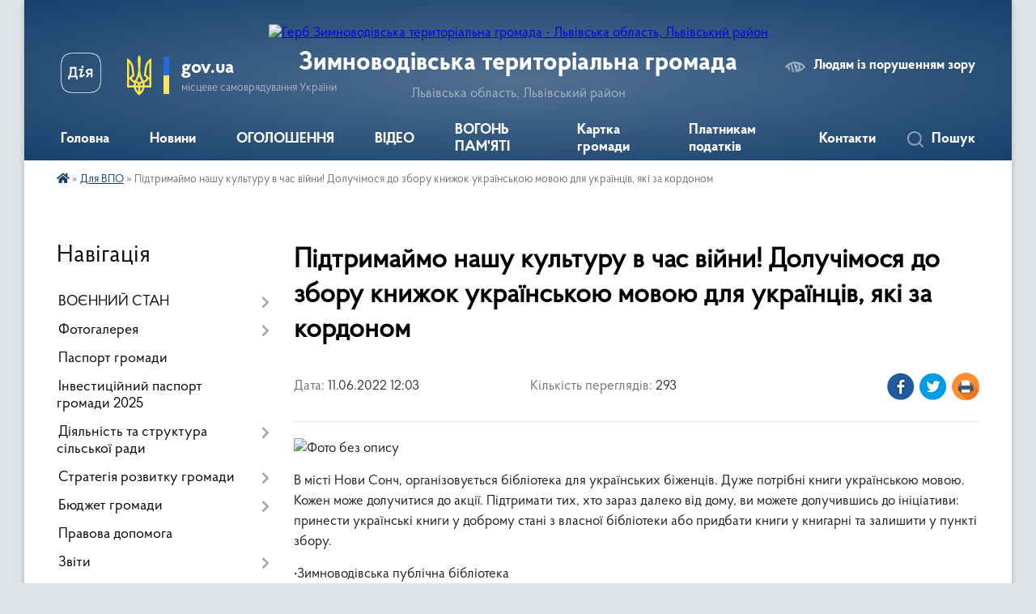

--- FILE ---
content_type: text/html; charset=UTF-8
request_url: https://zvg.gov.ua/news/1671530662/
body_size: 18649
content:
<!DOCTYPE html>
<html lang="uk">
<head>
	<!--[if IE]><meta http-equiv="X-UA-Compatible" content="IE=edge"><![endif]-->
	<meta charset="utf-8">
	<meta name="viewport" content="width=device-width, initial-scale=1">
	<!--[if IE]><script>
		document.createElement('header');
		document.createElement('nav');
		document.createElement('main');
		document.createElement('section');
		document.createElement('article');
		document.createElement('aside');
		document.createElement('footer');
		document.createElement('figure');
		document.createElement('figcaption');
	</script><![endif]-->
	<title>Підтримаймо нашу культуру в час війни! Долучімося до збору книжок українською мовою для українців, які за кордоном | Зимноводівська територіальна громада</title>
	<meta name="description" content=". . В місті Нови Сонч, організовується бібліотека для українських біженців. Дуже потрібні книги українською мовою. Кожен може долучитися до акції. Підтримати тих, хто зараз далеко від дому, ви можете долучившись до ініціативи: принести укра">
	<meta name="keywords" content="Підтримаймо, нашу, культуру, в, час, війни!, Долучімося, до, збору, книжок, українською, мовою, для, українців,, які, за, кордоном, |, Зимноводівська, територіальна, громада">

	
		<meta property="og:image" content="https://rada.info/upload/users_files/04372282/dc07e3c944b787ee872aa3bcff213138.jpg">
	<meta property="og:image:width" content="600">
	<meta property="og:image:height" content="450">
			<meta property="og:title" content="Підтримаймо нашу культуру в час війни! Долучімося до збору книжок українською мовою для українців, які за кордоном">
				<meta property="og:type" content="article">
	<meta property="og:url" content="https://zvg.gov.ua/news/1671530662/">
		
		<link rel="apple-touch-icon" sizes="57x57" href="https://gromada.org.ua/apple-icon-57x57.png">
	<link rel="apple-touch-icon" sizes="60x60" href="https://gromada.org.ua/apple-icon-60x60.png">
	<link rel="apple-touch-icon" sizes="72x72" href="https://gromada.org.ua/apple-icon-72x72.png">
	<link rel="apple-touch-icon" sizes="76x76" href="https://gromada.org.ua/apple-icon-76x76.png">
	<link rel="apple-touch-icon" sizes="114x114" href="https://gromada.org.ua/apple-icon-114x114.png">
	<link rel="apple-touch-icon" sizes="120x120" href="https://gromada.org.ua/apple-icon-120x120.png">
	<link rel="apple-touch-icon" sizes="144x144" href="https://gromada.org.ua/apple-icon-144x144.png">
	<link rel="apple-touch-icon" sizes="152x152" href="https://gromada.org.ua/apple-icon-152x152.png">
	<link rel="apple-touch-icon" sizes="180x180" href="https://gromada.org.ua/apple-icon-180x180.png">
	<link rel="icon" type="image/png" sizes="192x192"  href="https://gromada.org.ua/android-icon-192x192.png">
	<link rel="icon" type="image/png" sizes="32x32" href="https://gromada.org.ua/favicon-32x32.png">
	<link rel="icon" type="image/png" sizes="96x96" href="https://gromada.org.ua/favicon-96x96.png">
	<link rel="icon" type="image/png" sizes="16x16" href="https://gromada.org.ua/favicon-16x16.png">
	<link rel="manifest" href="https://gromada.org.ua/manifest.json">
	<meta name="msapplication-TileColor" content="#ffffff">
	<meta name="msapplication-TileImage" content="https://gromada.org.ua/ms-icon-144x144.png">
	<meta name="theme-color" content="#ffffff">
	
	<meta name=
		<meta name="robots" content="">
	
    <link rel="preload" href="https://cdnjs.cloudflare.com/ajax/libs/font-awesome/5.9.0/css/all.min.css" as="style">
	<link rel="stylesheet" href="https://cdnjs.cloudflare.com/ajax/libs/font-awesome/5.9.0/css/all.min.css" integrity="sha512-q3eWabyZPc1XTCmF+8/LuE1ozpg5xxn7iO89yfSOd5/oKvyqLngoNGsx8jq92Y8eXJ/IRxQbEC+FGSYxtk2oiw==" crossorigin="anonymous" referrerpolicy="no-referrer" />

    <link rel="preload" href="//gromada.org.ua/themes/km2/css/styles_vip.css?v=3.33" as="style">
	<link rel="stylesheet" href="//gromada.org.ua/themes/km2/css/styles_vip.css?v=3.33">
	<link rel="stylesheet" href="//gromada.org.ua/themes/km2/css/48405/theme_vip.css?v=1762993745">
	
		<!--[if lt IE 9]>
	<script src="https://oss.maxcdn.com/html5shiv/3.7.2/html5shiv.min.js"></script>
	<script src="https://oss.maxcdn.com/respond/1.4.2/respond.min.js"></script>
	<![endif]-->
	<!--[if gte IE 9]>
	<style type="text/css">
		.gradient { filter: none; }
	</style>
	<![endif]-->

</head>
<body class="">

	<a href="#top_menu" class="skip-link link" aria-label="Перейти до головного меню (Alt+1)" accesskey="1">Перейти до головного меню (Alt+1)</a>
	<a href="#left_menu" class="skip-link link" aria-label="Перейти до бічного меню (Alt+2)" accesskey="2">Перейти до бічного меню (Alt+2)</a>
    <a href="#main_content" class="skip-link link" aria-label="Перейти до головного вмісту (Alt+3)" accesskey="3">Перейти до текстового вмісту (Alt+3)</a>




	
	<div class="wrap">
		
		<header>
			<div class="header_wrap">
				<div class="logo">
					<a href="https://zvg.gov.ua/" id="logo" class="form_2">
						<img src="https://rada.info/upload/users_files/04372282/gerb/Дизайн-без-назви-23.png" alt="Герб Зимноводівська територіальна громада - Львівська область, Львівський район">
					</a>
				</div>
				<div class="title">
					<div class="slogan_1">Зимноводівська територіальна громада</div>
					<div class="slogan_2">Львівська область, Львівський район</div>
				</div>
				<div class="gov_ua_block">
					<a class="diia" href="https://diia.gov.ua/" target="_blank" rel="nofollow" title="Державні послуги онлайн"><img src="//gromada.org.ua/themes/km2/img/diia.png" alt="Логотип Diia"></a>
					<img src="//gromada.org.ua/themes/km2/img/gerb.svg" class="gerb" alt="Герб України">
					<span class="devider"></span>
					<div class="title">
						<b>gov.ua</b>
						<span>місцеве самоврядування України</span>
					</div>
				</div>
								<div class="alt_link">
					<a href="#" rel="nofollow" title="Режим високої контастності" onclick="return set_special('d094c2a79bece83fad85805aa91021207fc8b9c9');">Людям із порушенням зору</a>
				</div>
								
				<section class="top_nav">
					<nav class="main_menu" id="top_menu">
						<ul>
														<li class="">
								<a href="https://zvg.gov.ua/main/"><span>Головна</span></a>
																							</li>
														<li class="">
								<a href="https://zvg.gov.ua/news/"><span>Новини</span></a>
																							</li>
														<li class=" has-sub">
								<a href="https://zvg.gov.ua/ogoloshennya-23-22-24-04-03-2023/"><span>ОГОЛОШЕННЯ</span></a>
																<button onclick="return show_next_level(this);" aria-label="Показати підменю"></button>
																								<ul>
																		<li>
										<a href="https://zvg.gov.ua/afisha-10-21-19-10-09-2025/">Афіша</a>
																													</li>
																		<li>
										<a href="https://zvg.gov.ua/vakansiya-10-23-17-10-09-2025/">Вакансії</a>
																													</li>
																										</ul>
															</li>
														<li class=" has-sub">
								<a href="https://zvg.gov.ua/media-12-19-31-28-10-2022/"><span>ВІДЕО</span></a>
																<button onclick="return show_next_level(this);" aria-label="Показати підменю"></button>
																								<ul>
																		<li>
										<a href="https://zvg.gov.ua/pryami-efiri-15-38-43-27-10-2025/">ПРЯМІ ЕФІРИ</a>
																													</li>
																										</ul>
															</li>
														<li class="">
								<a href="https://zvg.gov.ua/vogon-pamyati-09-07-16-11-11-2025/"><span>ВОГОНЬ ПАМ'ЯТІ</span></a>
																							</li>
														<li class="">
								<a href="https://zvg.gov.ua/structure/"><span>Картка громади</span></a>
																							</li>
														<li class=" has-sub">
								<a href="https://zvg.gov.ua/platnikam-podatkiv-13-04-20-03-05-2022/"><span>Платникам податків</span></a>
																<button onclick="return show_next_level(this);" aria-label="Показати підменю"></button>
																								<ul>
																		<li>
										<a href="https://zvg.gov.ua/opriljudnennya-proektu-rishennya-pro-vstanovlennya-miscevih-podatkiv-ta-zboriv-na-teritorii-zimnovodivskoi-silskoi-radi-na-2025-rik-10-57-57-14-05-2025/">Рішення "Про встановлення місцевих податків та зборів на території Зимноводівської сільської ради на 2026 рік"</a>
																													</li>
																		<li>
										<a href="https://zvg.gov.ua/podatkovij-borg-16-01-13-17-03-2025/">Податковий борг</a>
																													</li>
																		<li>
										<a href="https://zvg.gov.ua/perelik-podatkovih-agentiv-11-41-01-18-03-2025/">Перелік податкових агентів</a>
																													</li>
																		<li>
										<a href="https://zvg.gov.ua/minimalne-podatkove-zobovyazannya-12-51-15-12-12-2024/">Мінімальне податкове зобов'язання</a>
																													</li>
																		<li>
										<a href="https://zvg.gov.ua/opriljudnennya-proektu-rishennya-pro-vstanovlennya-miscevih-podatkiv-ta-zboriv-na-teritorii-zimnovodivskoi-silskoi-radi-na-2025-rik-11-52-20-22-05-2024/">Оприлюднення проєкту рішення "Про встановлення місцевих податків та зборів на території Зимноводівської сільської ради на 2025 рік"</a>
																													</li>
																		<li>
										<a href="https://zvg.gov.ua/zimnovodivska-silska-rada-nagoloshue-schodo-obovyazkovosti-splati-podatku-na-neruhomist-i-zemelnogopodatku-09-22-13-11-09-2023/">ЗИМНОВОДІВСЬКА СІЛЬСЬКА РАДА НАГОЛОШУЄ ЩОДО ОБОВЯЗКОВОСТІ СПЛАТИ ПОДАТКУ НА НЕРУХОМІСТЬ І ЗЕМЕЛЬНОГО ПОДАТКУ</a>
																													</li>
																		<li>
										<a href="https://zvg.gov.ua/podatok-na-neruhome-majno-16-17-53-10-10-2023/">ПОДАТОК НА НЕРУХОМЕ МАЙНО ВІДМІННЕ ВІД ЗЕМЕЛЬНОЇ ДІЛЯНКИ</a>
																													</li>
																		<li>
										<a href="https://zvg.gov.ua/zemelnij-podatok-16-24-22-10-10-2023/">ЗЕМЕЛЬНИЙ ПОДАТОК</a>
																													</li>
																		<li>
										<a href="https://zvg.gov.ua/miscevi-podatki-rishennya-na-2023-r-16-29-56-10-10-2023/">Місцеві податки. Рішення на 2023 р.</a>
																													</li>
																		<li>
										<a href="https://zvg.gov.ua/miscevi-podatki-rishennya-na-2024-r-16-31-59-10-10-2023/">Місцеві податки. Рішення на 2024 р.</a>
																													</li>
																		<li>
										<a href="https://zvg.gov.ua/do-uvagi-platnikiv-podatkiv-u-yakih-vinikae-obovyazok-viznachati-minimalne-podatkove-zobovyazannya-11-57-16-12-10-2023/">До уваги платників податків, у яких виникає обов'язок визначати мінімальне податкове зобов'язання!</a>
																													</li>
																		<li>
										<a href="https://zvg.gov.ua/pro-pravo-skoristatisya-podatkovoju-znizhkoju-nagadujut-platnikam-u-pustomitivskij-dpi-10-32-48-20-11-2023/">Про право скористатися податковою знижкою нагадують платникам у Пустомитівській ДПІ</a>
																													</li>
																		<li>
										<a href="https://zvg.gov.ua/pro-vstanovlennya-miscevih-podatkiv-ta-zboriv-na-teritorii-zimnovodivskoi-silskoi-radi-na-2025-rik-14-08-07-05-07-2024/">Місцеві податки. Рішення на 2025 р.</a>
																													</li>
																		<li>
										<a href="https://zvg.gov.ua/opriljudnennya-proektu-rishennya-pro-vstanovlennya-miscevih-podatkiv-ta-zboriv-na-teritorii-zimnovodivskoi-silskoi-radi-na-2026-rik-14-41-43-20-06-2025/">Оприлюднення проєкту рішення "Про встановлення місцевих податків та зборів на території Зимноводівської сільської ради на 2026 рік"</a>
																													</li>
																										</ul>
															</li>
														<li class=" has-sub">
								<a href="https://zvg.gov.ua/feedback/"><span>Контакти</span></a>
																<button onclick="return show_next_level(this);" aria-label="Показати підменю"></button>
																								<ul>
																		<li>
										<a href="https://zvg.gov.ua/grafik-osobistogo-prijomu-gromadyan-silskim-golovoju-ta-kerivnikami-15-48-04-12-11-2022/">Графік особистого прийому громадян сільським головою та керівниками</a>
																													</li>
																										</ul>
															</li>
																				</ul>
					</nav>
					&nbsp;
					<button class="menu-button" id="open-button"><i class="fas fa-bars"></i> Меню сайту</button>
					<a href="https://zvg.gov.ua/search/" rel="nofollow" class="search_button">Пошук</a>
				</section>
				
			</div>
		</header>
				
		<section class="bread_crumbs">
		<div xmlns:v="http://rdf.data-vocabulary.org/#"><a href="https://zvg.gov.ua/" title="Головна сторінка"><i class="fas fa-home"></i></a> &raquo; <a href="https://zvg.gov.ua/dlya-vpo-11-08-15-20-12-2022/" aria-current="page">Для ВПО</a>  &raquo; <span>Підтримаймо нашу культуру в час війни! Долучімося до збору книжок українською мовою для українців, які за кордоном</span></div>
	</section>
	
	<section class="center_block">
		<div class="row">
			<div class="grid-25 fr">
				<aside>
				
									
										<div class="sidebar_title">Навігація</div>
										
					<nav class="sidebar_menu" id="left_menu">
						<ul>
														<li class=" has-sub">
								<a href="javascript:;"><span>ВОЄННИЙ СТАН</span></a>
																<button onclick="return show_next_level(this);" aria-label="Показати підменю"></button>
																								<ul>
																		<li class="">
										<a href="https://zvg.gov.ua/punkti-nezlamnosti-14-34-28-24-10-2025/"><span>⚡ Пункти незламності та гуманітарна допомога</span></a>
																													</li>
																		<li class="">
										<a href="https://zvg.gov.ua/ukrittya-15-02-36-27-10-2025/"><span>🏠 Безпека та укриття</span></a>
																													</li>
																		<li class="">
										<a href="https://zvg.gov.ua/💣-minna-bezpeka-15-49-22-28-10-2025/"><span>💣 Мінна безпека</span></a>
																													</li>
																		<li class="">
										<a href="https://zvg.gov.ua/🧠-psihologichna-pidtrimka-15-50-39-28-10-2025/"><span>🧠 Психологічна підтримка</span></a>
																													</li>
																		<li class="">
										<a href="https://zvg.gov.ua/⚖️-pravovij-rezhim-voennogo-stanu-15-51-30-28-10-2025/"><span>⚖️ Правовий режим воєнного стану</span></a>
																													</li>
																		<li class="">
										<a href="https://zvg.gov.ua/🧯-dii-pid-chas-nadzvichajnih-situacij-15-52-07-28-10-2025/"><span>🧯 Дії під час надзвичайних ситуацій</span></a>
																													</li>
																										</ul>
															</li>
														<li class=" has-sub">
								<a href="https://zvg.gov.ua/photo/"><span>Фотогалерея</span></a>
																<button onclick="return show_next_level(this);" aria-label="Показати підменю"></button>
																								<ul>
																		<li class="">
										<a href="https://zvg.gov.ua/zagibli-geroi-gromadi-13-56-11-07-08-2024/"><span>ВОГОНЬ ПАМ'ЯТІ</span></a>
																													</li>
																										</ul>
															</li>
														<li class="">
								<a href="https://zvg.gov.ua/pasport-gromadi-13-27-09-03-05-2022/"><span>Паспорт громади</span></a>
																							</li>
														<li class="">
								<a href="https://zvg.gov.ua/investicijnij-pasport-gromadi-12-00-59-04-04-2024/"><span>Інвестиційний паспорт громади 2025</span></a>
																							</li>
														<li class=" has-sub">
								<a href="javascript:;"><span>Діяльність та структура сільської ради</span></a>
																<button onclick="return show_next_level(this);" aria-label="Показати підменю"></button>
																								<ul>
																		<li class="">
										<a href="https://zvg.gov.ua/silskij-golova-08-06-07-25-05-2022/"><span>Сільський голова</span></a>
																													</li>
																		<li class="">
										<a href="https://zvg.gov.ua/organizacijna-struktura-vikonavchih-organiv-zimnovodivskoi-silskoi-radi-10-02-45-05-10-2023/"><span>Організаційна структура виконавчих органів Зимноводівської сільської ради</span></a>
																													</li>
																		<li class="">
										<a href="https://zvg.gov.ua/struktura-miskoi-radi-11-31-39-03-05-2022/"><span>Структура виконавчих органів ради</span></a>
																													</li>
																		<li class="">
										<a href="https://zvg.gov.ua/vikonavchij-komitet-11-31-49-03-05-2022/"><span>Виконавчий комітет</span></a>
																													</li>
																		<li class="">
										<a href="https://zvg.gov.ua/deputatskij-korpus-11-32-59-03-05-2022/"><span>Депутатський корпус</span></a>
																													</li>
																		<li class="">
										<a href="https://zvg.gov.ua/starostinski-okrugi-08-06-19-25-05-2022/"><span>Старостинські округи</span></a>
																													</li>
																		<li class="">
										<a href="https://zvg.gov.ua/postijni-deputatski-komisii-15-32-40-26-05-2022/"><span>Постійні депутатські комісії</span></a>
																													</li>
																		<li class="">
										<a href="https://zvg.gov.ua/reglament-zimnovodivskoi-silskoi-radi-10-05-12-04-10-2024/"><span>Регламент Зимноводівської сільської ради</span></a>
																													</li>
																										</ul>
															</li>
														<li class=" has-sub">
								<a href="https://zvg.gov.ua/strategiya-rozvitku-gromadi-12-54-28-03-05-2022/"><span>Стратегія розвитку громади</span></a>
																<button onclick="return show_next_level(this);" aria-label="Показати підменю"></button>
																								<ul>
																		<li class="">
										<a href="https://zvg.gov.ua/aktualizaciya-strategii-do-2027-roku-12-22-08-30-04-2024/"><span>Актуалізація стратегії до 2027 року</span></a>
																													</li>
																		<li class="">
										<a href="https://zvg.gov.ua/ogoloshennya-12-31-44-30-04-2024/"><span>ОГОЛОШЕННЯ</span></a>
																													</li>
																		<li class="">
										<a href="https://zvg.gov.ua/novini-12-32-09-30-04-2024/"><span>НОВИНИ</span></a>
																													</li>
																		<li class="">
										<a href="https://zvg.gov.ua/protokol-gromadskogo-obgovorennya-№-1-17-00-11-04-04-2025/"><span>Протокол громадського обговорення № 1</span></a>
																													</li>
																		<li class="">
										<a href="https://zvg.gov.ua/gromadske-obgovorennya-strategii-rozvitku-zimnovodivskoi-silskoi-teritorialnoi-gromadi-do-2027-roku-17-06-24-04-04-2025/"><span>Громадське обговорення стратегії розвитку Зимноводівської сільської територіальної громади до 2027 року</span></a>
																													</li>
																										</ul>
															</li>
														<li class=" has-sub">
								<a href="javascript:;"><span>Бюджет громади</span></a>
																<button onclick="return show_next_level(this);" aria-label="Показати підменю"></button>
																								<ul>
																		<li class="">
										<a href="https://zvg.gov.ua/pasporti-bjudzhetnih-program-11-55-06-03-05-2022/"><span>Паспорти бюджетних програм</span></a>
																													</li>
																		<li class="">
										<a href="https://zvg.gov.ua/rishennya-pro-zatverdzhennya-bjudzhetnih-program-11-55-25-03-05-2022/"><span>Рішення про затвердження бюджетних програм</span></a>
																													</li>
																		<li class="">
										<a href="https://zvg.gov.ua/bjudzhetna-zvitnist-11-55-42-03-05-2022/"><span>Бюджетна та фінансова звітність</span></a>
																													</li>
																		<li class="">
										<a href="https://zvg.gov.ua/obgruntuvannya-tehnichnih-ta-yakisnih-harakteristik-predmetiv-zakupivlih-ta-yakisnih-harakteristik-predmetiv-zakupivli-11-56-04-03-05-2022/"><span>Обгрунтування технічних та якісних характеристик предметів закупівліх та якісних характеристик предметів закупівлі</span></a>
																													</li>
																		<li class="">
										<a href="https://zvg.gov.ua/bjudzhet-zimnovodivskoi-teritorialnoi-gromadi-na-2023-rik-14-12-07-09-12-2022/"><span>БЮДЖЕТ Зимноводівської територіальної громади на 2023 рік</span></a>
																													</li>
																		<li class="">
										<a href="https://zvg.gov.ua/bjudzhet-zimnovodivskoi-teritorialnoi-gromadi-na-2024-rik-15-52-24-22-12-2023/"><span>БЮДЖЕТ Зимноводівської територіальної громади на 2024 рік</span></a>
																													</li>
																		<li class="">
										<a href="https://zvg.gov.ua/bjudzhetni-zapiti-11-29-34-10-02-2025/"><span>БЮДЖЕТНІ ЗАПИТИ</span></a>
																													</li>
																		<li class="">
										<a href="https://zvg.gov.ua/zvit-pro-vikonannya-pasporta-bjudzhetnoi-programi-11-31-33-10-02-2025/"><span>ЗВІТ про виконання паспорта бюджетної програми</span></a>
																													</li>
																		<li class="">
										<a href="https://zvg.gov.ua/bjudzhet-zimnovodivskoi-teritorialnoi-gromadi-na-2025-rik-11-51-13-03-01-2025/"><span>БЮДЖЕТ Зимноводівської територіальної громади на 2025 рік</span></a>
																													</li>
																										</ul>
															</li>
														<li class="">
								<a href="https://zvg.gov.ua/pravova-dopomoga-13-04-41-03-05-2022/"><span>Правова допомога</span></a>
																							</li>
														<li class=" has-sub">
								<a href="javascript:;"><span>Звіти</span></a>
																<button onclick="return show_next_level(this);" aria-label="Показати підменю"></button>
																								<ul>
																		<li class=" has-sub">
										<a href="https://zvg.gov.ua/zviti-golovi-13-13-29-24-05-2022/"><span>Звіти</span></a>
																				<button onclick="return show_next_level(this);" aria-label="Показати підменю"></button>
																														<ul>
																						<li><a href="https://zvg.gov.ua/zvit-silskogo-golovi-pro-robotu-vikonavchih-organiv-radi-za-2024-rik-09-39-21-13-03-2025/"><span>ЗВІТ сільського голови про роботу виконавчих органів ради за 2024 рік</span></a></li>
																						<li><a href="https://zvg.gov.ua/zvit-silskogo-golovi-pro-robotu-vikonavchih-organiv-radi-za-pershe-pivrichchya-2024-roku-14-57-21-27-08-2024/"><span>ЗВІТ СІЛЬСЬКОГО ГОЛОВИ ПРО РОБОТУ ВИКОНАВЧИХ ОРГАНІВ РАДИ ЗА ПЕРШЕ ПІВРІЧЧЯ 2024 РОКУ</span></a></li>
																						<li><a href="https://zvg.gov.ua/zvit-silskogo-golovi-za-2023-rik-11-04-49-01-03-2024/"><span>ЗВІТ сільського голови про роботу виконавчих органів ради за 2023 рік</span></a></li>
																						<li><a href="https://zvg.gov.ua/zvit-silskogo-golovi-pro-robotu-vikonavchih-organiv-radi-za-pershe-pivrichchya-2023-roku-15-46-39-04-10-2023/"><span>ЗВІТ сільського голови про роботу виконавчих органів ради за перше півріччя 2023 року</span></a></li>
																						<li><a href="https://zvg.gov.ua/zvit-silskogo-golovi-za-2022-rik-19-11-55-13-02-2023/"><span>ЗВІТ сільського голови за 2022 рік</span></a></li>
																						<li><a href="https://zvg.gov.ua/zvit-silskogo-golovi-za-2021-rik-19-23-46-13-02-2023/"><span>ЗВІТ сільського голови за 2021 рік</span></a></li>
																																</ul>
																			</li>
																		<li class=" has-sub">
										<a href="https://zvg.gov.ua/zviti-deputativ-13-13-44-24-05-2022/"><span>Звіти депутатів</span></a>
																				<button onclick="return show_next_level(this);" aria-label="Показати підменю"></button>
																														<ul>
																						<li><a href="https://zvg.gov.ua/zvit-grigoriya-bileckogo-19-58-03-14-06-2022/"><span>Звіт депутата Білецького Григорія</span></a></li>
																						<li><a href="https://zvg.gov.ua/zvit-butrak-miroslavi-20-14-43-14-06-2022/"><span>Звіт депутата Бутрак Мирослави</span></a></li>
																						<li><a href="https://zvg.gov.ua/zvit-vankovicha-levka-20-18-14-14-06-2022/"><span>Звіт депутата Ваньковича Левка</span></a></li>
																						<li><a href="https://zvg.gov.ua/zvit-deputata-gonsora-juriya-20-22-12-14-06-2022/"><span>Звіт депутата Гонсьора Юрія</span></a></li>
																						<li><a href="https://zvg.gov.ua/zvit-deputata-gricka-andriya-20-23-56-14-06-2022/"><span>Звіт депутата Грицька Андрія</span></a></li>
																						<li><a href="https://zvg.gov.ua/zvit-deputata-gromik-svitlani-20-26-11-14-06-2022/"><span>Звіт депутата Громик Світлани</span></a></li>
																						<li><a href="https://zvg.gov.ua/zvit-deputata-gutnika-andriya-20-28-18-14-06-2022/"><span>Звіт депутата Гутника Андрія</span></a></li>
																						<li><a href="https://zvg.gov.ua/zvit-deputata-zarichnogo-petra-20-30-37-14-06-2022/"><span>звіт депутата Зарічного Петра</span></a></li>
																						<li><a href="https://zvg.gov.ua/zvit-deputata-kalki-mihajla-20-38-06-14-06-2022/"><span>Звіт депутата Кальки Михайла</span></a></li>
																						<li><a href="https://zvg.gov.ua/zvit-deputata-kotjuk-olgi-20-40-19-14-06-2022/"><span>Звіт депутата Костюк Ольги</span></a></li>
																						<li><a href="https://zvg.gov.ua/zvit-deputata-krivyak-natalii-20-42-52-14-06-2022/"><span>Звіт депутата Крив'як Наталії</span></a></li>
																						<li><a href="https://zvg.gov.ua/zvit-deputata-kuzhdebi-volodimira-21-06-41-14-06-2022/"><span>Звіт депутата Куждеби Володимира</span></a></li>
																						<li><a href="https://zvg.gov.ua/zvit-deputata-kurilcya-tarasa-21-09-22-14-06-2022/"><span>Звіт депутата Курильця Тараса</span></a></li>
																						<li><a href="https://zvg.gov.ua/zvit-deputata-lozinskogo-igora-21-11-07-14-06-2022/"><span>Звіт депутата Лозинського Ігора</span></a></li>
																						<li><a href="https://zvg.gov.ua/zvit-deputata-nagurskogo-ljubomira-21-13-14-14-06-2022/"><span>Звіт депутата Нагурського Любомира</span></a></li>
																						<li><a href="https://zvg.gov.ua/zvit-deputata-opalinskogo-juriya-stepanovicha-21-15-06-14-06-2022/"><span>Звіт депутата Опалінського Юрія</span></a></li>
																						<li><a href="https://zvg.gov.ua/zvit-deputata-pavlusya-petra-21-17-33-14-06-2022/"><span>Звіт депутата Павлуся Петра</span></a></li>
																						<li><a href="https://zvg.gov.ua/zvit-deputata-paholchuk-galini-21-23-13-14-06-2022/"><span>Звіт депутата Пахольчук Галини</span></a></li>
																						<li><a href="https://zvg.gov.ua/zvit-deputata-popovicha-mikoli-21-25-17-14-06-2022/"><span>Звіт депутата Поповича Миколи</span></a></li>
																						<li><a href="https://zvg.gov.ua/zvit-deputata-raini-juriya-21-27-33-14-06-2022/"><span>Звіт депутата Раїни Юрія</span></a></li>
																						<li><a href="https://zvg.gov.ua/zvit-deputata-rau-rostislava-21-31-21-14-06-2022/"><span>Звіт депутата Рау Ростислава</span></a></li>
																						<li><a href="https://zvg.gov.ua/zvit-deputata-sagan-olgi-21-33-23-14-06-2022/"><span>Звіт депутата Саган Ольги</span></a></li>
																						<li><a href="https://zvg.gov.ua/zvit-deputata-strockogo-igora-21-35-36-14-06-2022/"><span>Звіт депутата Строцького Ігора</span></a></li>
																						<li><a href="https://zvg.gov.ua/zvit-deputata-terleckoi-irini-21-37-37-14-06-2022/"><span>Звіт депутата Терлецької Ірини</span></a></li>
																						<li><a href="https://zvg.gov.ua/zvit-deputata-shnajder-tetyani-21-39-18-14-06-2022/"><span>Звіт депутата Шнайдер Тетяни</span></a></li>
																																</ul>
																			</li>
																		<li class=" has-sub">
										<a href="https://zvg.gov.ua/zviti-starost-17-05-32-03-03-2025/"><span>Звіти старост</span></a>
																				<button onclick="return show_next_level(this);" aria-label="Показати підменю"></button>
																														<ul>
																						<li><a href="https://zvg.gov.ua/zvit-starosti-lapaivskogo-starostinskogo-okrugu-17-10-38-03-03-2025/"><span>Звіт старости Лапаївського старостинського округу за 2024 рік</span></a></li>
																						<li><a href="https://zvg.gov.ua/zvit-starosti-sknilivskogo-starostinskogo-okrugu-za-2024-rik-17-14-43-03-03-2025/"><span>Звіт старости Скнилівського старостинського округу за 2024 рік</span></a></li>
																						<li><a href="https://zvg.gov.ua/zvit-starosti-suhovilskogo-starostinskogo-okrugu-pro-vikonanu-robotu-za-2024-rik-17-18-16-03-03-2025/"><span>Звіт старости Суховільського старостинського округу про виконану роботу за 2024 рік</span></a></li>
																																</ul>
																			</li>
																										</ul>
															</li>
														<li class=" has-sub">
								<a href="javascript:;"><span>Комунальне підприємство "Наше село"</span></a>
																<button onclick="return show_next_level(this);" aria-label="Показати підменю"></button>
																								<ul>
																		<li class="">
										<a href="https://zvg.gov.ua/novini-11-45-15-01-03-2024/"><span>Новини</span></a>
																													</li>
																		<li class="">
										<a href="https://zvg.gov.ua/diyalnist-ta-struktura-11-37-27-02-10-2024/"><span>Діяльність та структура</span></a>
																													</li>
																		<li class="">
										<a href="https://zvg.gov.ua/pravila-blagoustroju-13-14-13-24-05-2022/"><span>Правила благоустрою</span></a>
																													</li>
																										</ul>
															</li>
														<li class="active">
								<a href="https://zvg.gov.ua/dlya-vpo-11-08-15-20-12-2022/"><span>Для ВПО</span></a>
																							</li>
														<li class=" has-sub">
								<a href="https://zvg.gov.ua/bezbarernist-13-43-35-07-11-2025/"><span>Безбар'єрність</span></a>
																<button onclick="return show_next_level(this);" aria-label="Показати підменю"></button>
																								<ul>
																		<li class="">
										<a href="https://zvg.gov.ua/protokoli-zasidannya-radi-z-bezbarernosti-13-46-31-07-11-2025/"><span>Довідник безбар’єрності</span></a>
																													</li>
																										</ul>
															</li>
														<li class=" has-sub">
								<a href="javascript:;"><span>Містобудівна та архітектурна діяльність</span></a>
																<button onclick="return show_next_level(this);" aria-label="Показати підменю"></button>
																								<ul>
																		<li class="">
										<a href="https://zvg.gov.ua/generalni-plani-15-33-30-04-03-2025/"><span>Генеральні плани</span></a>
																													</li>
																		<li class="">
										<a href="https://zvg.gov.ua/mistobudivna-dokumentaciya-13-16-57-24-05-2022/"><span>Детальні плани</span></a>
																													</li>
																		<li class="">
										<a href="https://zvg.gov.ua/reestr-adres-13-17-29-24-05-2022/"><span>Реєстр адрес</span></a>
																													</li>
																		<li class=" has-sub">
										<a href="https://zvg.gov.ua/mistobudivni-umovi-ta-obmezhennya-13-17-41-24-05-2022/"><span>Містобудівні умови та обмеження</span></a>
																				<button onclick="return show_next_level(this);" aria-label="Показати підменю"></button>
																														<ul>
																						<li><a href="https://zvg.gov.ua/mistobudivni-umovi-2023-rik-10-40-34-14-02-2024/"><span>Містобудівні умови та обмеження 2023 рік</span></a></li>
																						<li><a href="https://zvg.gov.ua/mistobudivni-umovi-ta-obmezhennya-2024-rik-10-41-41-14-02-2024/"><span>Містобудівні умови та обмеження 2024 рік</span></a></li>
																																</ul>
																			</li>
																		<li class="">
										<a href="https://zvg.gov.ua/informaciya-pro-opriljudnennya-proektiv-mbd-12-44-56-08-11-2024/"><span>Інформація про оприлюднення проектів МБД</span></a>
																													</li>
																		<li class="">
										<a href="https://zvg.gov.ua/ogoloshennya-pro-provedennya-gromadskih-sluhan-12-46-02-08-11-2024/"><span>Оголошення про проведення громадських слухань</span></a>
																													</li>
																										</ul>
															</li>
														<li class=" has-sub">
								<a href="https://zvg.gov.ua/civilnij-zahist-12-50-12-03-05-2022/"><span>Цивільний захист</span></a>
																<button onclick="return show_next_level(this);" aria-label="Показати підменю"></button>
																								<ul>
																		<li class="">
										<a href="https://zvg.gov.ua/novini-09-42-49-11-03-2024/"><span>новини</span></a>
																													</li>
																										</ul>
															</li>
														<li class=" has-sub">
								<a href="https://zvg.gov.ua/cnap-16-39-22-22-06-2022/"><span>ЦНАП</span></a>
																<button onclick="return show_next_level(this);" aria-label="Показати підменю"></button>
																								<ul>
																		<li class="">
										<a href="https://zvg.gov.ua/zagalna-informaciya-pro-cnap-10-21-02-05-11-2024/"><span>Загальна інформація про ЦНАП</span></a>
																													</li>
																		<li class="">
										<a href="https://zvg.gov.ua/struktura-14-59-01-05-09-2022/"><span>Структура</span></a>
																													</li>
																		<li class="">
										<a href="https://zvg.gov.ua/kontakti-16-43-14-22-06-2022/"><span>Контакти</span></a>
																													</li>
																		<li class="">
										<a href="https://zvg.gov.ua/elektronna-cherga-10-40-19-25-08-2023/"><span>ЕЛЕКТРОННА ЧЕРГА</span></a>
																													</li>
																		<li class="">
										<a href="https://zvg.gov.ua/perelik-poslug-16-50-15-22-06-2022/"><span>Перелік послуг</span></a>
																													</li>
																		<li class=" has-sub">
										<a href="https://zvg.gov.ua/viddaleni-robochi-miscya-16-46-21-05-10-2022/"><span>Віддалені робочі місця</span></a>
																				<button onclick="return show_next_level(this);" aria-label="Показати підменю"></button>
																														<ul>
																						<li><a href="https://zvg.gov.ua/lapaivskij-starostinskij-okrug-16-48-35-05-10-2022/"><span>Лапаївський старостинський округ</span></a></li>
																						<li><a href="https://zvg.gov.ua/sknilivskij-starostinskij-okrug-16-49-41-05-10-2022/"><span>Скнилівський старостинський округ</span></a></li>
																						<li><a href="https://zvg.gov.ua/suhovilskij-starostinskij-okrug-16-50-51-05-10-2022/"><span>Суховільський старостинський округ</span></a></li>
																																</ul>
																			</li>
																		<li class=" has-sub">
										<a href="https://zvg.gov.ua/informacijni-ta-tehnologichni-kartki-16-52-00-22-06-2022/"><span>Інформаційні та технологічні картки</span></a>
																				<button onclick="return show_next_level(this);" aria-label="Показати підменю"></button>
																														<ul>
																						<li><a href="https://zvg.gov.ua/reestraciya-aktiv-civilnogo-stanu-16-53-23-22-06-2022/"><span>Реєстрація актів цивільного стану</span></a></li>
																						<li><a href="https://zvg.gov.ua/reestraciya-miscya-prozhivannya-16-55-41-22-06-2022/"><span>Реєстрація місця проживання</span></a></li>
																						<li><a href="https://zvg.gov.ua/derzhavna-reestraciya-rechovih-prav-na-neruhome-majno-16-57-13-22-06-2022/"><span>Державна реєстрація речових прав на нерухоме майно</span></a></li>
																						<li><a href="https://zvg.gov.ua/zemelni-poslugi-16-57-55-22-06-2022/"><span>Земельні послуги</span></a></li>
																						<li><a href="https://zvg.gov.ua/arhitekturni-poslugi-16-58-53-22-06-2022/"><span>Архітектурні послуги</span></a></li>
																						<li><a href="https://zvg.gov.ua/budivelni-poslugi-ss1-17-00-33-22-06-2022/"><span>Будівельні послуги СС1</span></a></li>
																						<li><a href="https://zvg.gov.ua/socialni-poslugi-17-02-32-22-06-2022/"><span>Соціальні послуги</span></a></li>
																						<li><a href="https://zvg.gov.ua/inshi-poslugi-miscevogo-znachennya-17-03-46-22-06-2022/"><span>Інші послуги місцевого значення</span></a></li>
																						<li><a href="https://zvg.gov.ua/pasportni-poslugi-16-55-42-05-10-2022/"><span>Паспортні послуги</span></a></li>
																																</ul>
																			</li>
																		<li class="">
										<a href="https://zvg.gov.ua/shering-dokumentiv-17-06-21-22-06-2022/"><span>Шеринг документів</span></a>
																													</li>
																		<li class="">
										<a href="https://zvg.gov.ua/polozhennya-viddilu-17-08-36-22-06-2022/"><span>Положення відділу</span></a>
																													</li>
																		<li class="">
										<a href="https://zvg.gov.ua/reglament-roboti-viddilu-17-10-00-22-06-2022/"><span>Регламент роботи відділу</span></a>
																													</li>
																		<li class="">
										<a href="https://zvg.gov.ua/platizhni-rekviziti-10-31-27-05-11-2024/"><span>Платіжні реквізити</span></a>
																													</li>
																										</ul>
															</li>
														<li class=" has-sub">
								<a href="https://zvg.gov.ua/finansovij-viddil-12-57-13-22-06-2022/"><span>Фінансовий відділ</span></a>
																<button onclick="return show_next_level(this);" aria-label="Показати підменю"></button>
																								<ul>
																		<li class="">
										<a href="https://zvg.gov.ua/zvit-pro-vikonannya-bjudzhetu-zimnovodivskoi-silskoi-teritorialnoi-gromadi-za-pershe-pivrichchya-2025-roku-15-24-03-02-09-2025/"><span>Звіт про виконання бюджету Зимноводівської сільської територіальної громади за перше півріччя 2025 року</span></a>
																													</li>
																		<li class="">
										<a href="https://zvg.gov.ua/poyasnjuvalna-zapiska-do-zvitu-pro-vikonannya-silskogo-bjudzhetu-zimnovodivskoi-teritorialnoi-gromadi-za-ishe-pivrichchya-2025-roku-15-15-06-02-09-2025/"><span>Пояснювальна записка до звіту "Про виконання сільського бюджету Зимноводівської територіальної громади за І-ше півріччя 2025 року"</span></a>
																													</li>
																		<li class="">
										<a href="https://zvg.gov.ua/zvit-pro-vikonannya-bjudzhetu-zimnovodivskoi-silskoi-teritorialnoi-gromadi-za-pershij-kvartal-2025-roku-09-58-41-05-06-2025/"><span>Звіт про виконання бюджету Зимноводівської сільської територіальної громади за перший квартал 2025 року</span></a>
																													</li>
																		<li class="">
										<a href="https://zvg.gov.ua/poyasnjuvalna-zapiska-do-zvitu-pro-vikonannya-silskogo-bjudzhetu-zimnovodivskoi-teritorialnoi-gromadi-za-ij-kvartal-2025-roku-09-56-13-05-06-2025/"><span>Пояснювальна записка до звіту "Про виконання сільського бюджету Зимноводівської територіальної громади за І-й квартал 2025 року"</span></a>
																													</li>
																		<li class="">
										<a href="https://zvg.gov.ua/zvit-pro-vikonannya-silskogo-bjudzhetu-zimnovodivskoi-teritorialnoi-gromadi-za-2024-rik-09-16-26-07-03-2025/"><span>ЗВІТ про виконання сільського бюджету Зимноводівської територіальної громади за 2024 рік</span></a>
																													</li>
																		<li class="">
										<a href="https://zvg.gov.ua/poyasnjuvalna-zapiska-do-zvitu-pro-vikonannya-silskogo-bjudzhetu-zimnovodivskoi-teritorialnoi-gromadi-2024-rik-10-20-13-07-03-2025/"><span>Пояснювальна записка до звіту "Про виконання сільського бюджету Зимноводівської територіальної  громади 2024 рік"</span></a>
																													</li>
																		<li class="">
										<a href="https://zvg.gov.ua/zvit-pro-vikonannya-bjudzhetu-za-9-misyaciv-2024-roku-10-26-21-10-12-2024/"><span>ЗВІТ про виконання бюджету за 9 місяців 2024 року</span></a>
																													</li>
																		<li class="">
										<a href="https://zvg.gov.ua/poyasnjuvalna-zapiska-do-zvitu-pro-vikonannya-silskogo-bjudzhetu-zimnovodivskoi-teritorialnoi-gromadi-za-9-misyaciv-2024-roku-10-24-45-10-12-2024/"><span>Пояснювальна записка до звіту "Про виконання сільського бюджету Зимноводівської територіальної громади за 9 місяців 2024 року"</span></a>
																													</li>
																		<li class="">
										<a href="https://zvg.gov.ua/poyasnjuvalna-zapiska-do-zvitu-pro-vikonannya-silskogo-bjudzhetu-zimnovodivskoi-teritorialnoi-gromadi-za-ishe-pirichchya-2024-roku-12-09-33-24-07-2024/"><span>Пояснювальна записка до звіту "Про виконання сільського бюджету Зимноводівської територіальної громади за І-ше піріччя 2024 року"</span></a>
																													</li>
																		<li class="">
										<a href="https://zvg.gov.ua/zvit-pro-vikonannya-bjudzhetu-za-i-pivrichchya-2024-roku-12-42-38-24-07-2024/"><span>ЗВІТ про виконання бюджету за I півріччя 2024 року</span></a>
																													</li>
																		<li class="">
										<a href="https://zvg.gov.ua/poyasnjuvalna-zapiska-do-zvitu-pro-vikonannya-silskogo-bjudzhetu-zimnovodivskoi-teritorialnoi-gromadi-za-ij-kvartal-2024-roku-10-48-18-28-05-2024/"><span>Пояснювальна записка до звіту  Про виконання сільського бюджету Зимноводівської територіальної  громади за І-й квартал 2024 року</span></a>
																													</li>
																		<li class="">
										<a href="https://zvg.gov.ua/poyasnjuvalna-zapiska-do-bjudzhetu-zimnovodivskoi-teritorialnoi-gromadi-na-2024-rik-13-28-46-17-01-2024/"><span>Пояснювальна записка до проекту сільського бюджету Зимноводівської територіальної громади на 2024 рік</span></a>
																													</li>
																		<li class="">
										<a href="https://zvg.gov.ua/zvit-pro-vikonannya-bjudzhetu-zimnovodivskoi-silskoi-teritorialnoi-gromadi-za-i-kvartal-2024-roku-10-22-41-23-04-2024/"><span>Звіт про виконання бюджету Зимноводівської сільської територіальної громади за I квартал 2024 року</span></a>
																													</li>
																		<li class="">
										<a href="https://zvg.gov.ua/poyasnjuvalna-zapiska-do-zvitu-pro-vikonannya-silskogo-bjudzhetu-zimnovodivskoi-teritorialnoi-gromadi-za-2023-rik-16-33-36-26-03-2024/"><span>Пояснювальна записка до звіту "Про виконання сільського бюджету Зимноводівської територіальної громади за 2023 рік"</span></a>
																													</li>
																		<li class="">
										<a href="https://zvg.gov.ua/zvit-10-36-52-20-11-2023/"><span>Пояснювальна записка до звіту  "Про виконання сільського бюджету Зимноводівської територіальної громади  за 9-ть місяців 2023 року"</span></a>
																													</li>
																		<li class="">
										<a href="https://zvg.gov.ua/zvit-pro-robotu-finansovogo-viddilu-zimnovodivskoi-silskoi-radi-za-i-pivrichchya-2023-roku-10-14-28-09-08-2023/"><span>ЗВІТ ПРО РОБОТУ ФІНАНСОВОГО ВІДДІЛУ ЗИМНОВОДІВСЬКОЇ СІЛЬСЬКОЇ РАДИ за І півріччя 2023 року</span></a>
																													</li>
																		<li class="">
										<a href="https://zvg.gov.ua/zvit-pro-vikonannya-silskogo-bjudzhetu-zimnovodivskoi-teritorialnoi-gromadi-za-i-pivrichchya-2023-roku-10-15-05-09-08-2023/"><span>Звіт про виконання  сільського бюджету Зимноводівської територіальної громади за І півріччя 2023 року</span></a>
																													</li>
																		<li class="">
										<a href="https://zvg.gov.ua/zvit-pro-vikonannya-dohodiv-zagalnogo-fondu-v-i-pivrichchi-2023-roku-10-13-48-09-08-2023/"><span>Звіт про виконання доходів загального фонду в І півріччі 2023 року</span></a>
																													</li>
																		<li class="">
										<a href="https://zvg.gov.ua/zvit-pro-vikonannya-dohodiv-specialnogo-fondu-v-i-pivrichchi-2023-roku-10-12-46-09-08-2023/"><span>Звіт про виконання доходів спеціального фонду в І півріччі 2023 року</span></a>
																													</li>
																		<li class="">
										<a href="https://zvg.gov.ua/zvit-pro-vidatki-zagalnogo-fondu-v-i-pivrichchi-2023-roku-10-11-53-09-08-2023/"><span>Звіт про видатки загального фонду в І півріччі 2023 року</span></a>
																													</li>
																		<li class="">
										<a href="https://zvg.gov.ua/zvit-pro-vidatki-zagalnogo-fondu-v-i-pivrichchi-2023-roku-10-10-04-09-08-2023/"><span>Звіт про видатки загального фонду в І півріччі 2023 року</span></a>
																													</li>
																		<li class="">
										<a href="https://zvg.gov.ua/zvit-pro-robotu-finansovogo-viddilu-za-i-kvartal-2023-r-23-49-29-11-05-2023/"><span>Звіт про виконання сільського бюджету в І кварталі 2023 року</span></a>
																													</li>
																		<li class="">
										<a href="https://zvg.gov.ua/rishennya-pro-silskij-bjudzhet-zimnovodivskoi-teritorialnoi-gromadi-na-2023-rik-09-49-53-13-03-2023/"><span>Рішення про сільський бюджет Зимноводівської територіальної громади на 2023 рік</span></a>
																													</li>
																		<li class="">
										<a href="https://zvg.gov.ua/bjudzhetnij-reglament-bjudzhetnogo-procesu-v-zimnovodivskij-silskij-radi-10-54-27-05-07-2022/"><span>Бюджетний регламент бюджетного процесу в Зимноводівській сільській раді</span></a>
																													</li>
																		<li class="">
										<a href="https://zvg.gov.ua/zvit-vikonannya-bjudzhetu-zimnovodivskoi-silskoi-radi-teritorialnoi-gromadi-za-2021-rik-11-08-35-05-07-2022/"><span>Звіт виконання бюджету Зимноводівської сільської ради територіальної громади за 2021 рік</span></a>
																													</li>
																		<li class="">
										<a href="https://zvg.gov.ua/zvit-pro-robotu-finansovogo-viddilu-za-2021-rik-14-52-31-05-07-2022/"><span>Звіт про роботу фінансового відділу за 2021 рік</span></a>
																													</li>
																		<li class="">
										<a href="https://zvg.gov.ua/instrukciya-poryadku-pidgotovki-propozicij-do-prognozu-bjudzhetu-zimnovodivskoi-silskoi-radi-na-20222024-roki-14-56-32-05-07-2022/"><span>Інструкція порядку підготовки пропозицій до прогнозу бюджету Зимноводівської сільської ради на 2022-2024 роки</span></a>
																													</li>
																		<li class="">
										<a href="https://zvg.gov.ua/poyasnjuvalna-zapiska-do-zvitu-pro-vikonannya-silskogo-bjudzhetu-zimnovodivskoi-teritorialnoi-gromadi-za-9t-misyaciv-2023-roku-16-31-26-26-03-2024/"><span>Пояснювальна записка до звіту "Про виконання сільського бюджету Зимноводівської територіальної громади  за 9-ть місяців 2023 року"</span></a>
																													</li>
																		<li class="">
										<a href="https://zvg.gov.ua/metodichni-rekomendacii-z-pidgotovki-propozicij-do-prognozu-bjudzhetu-zimnovodivskoi-silskoi-radi-na-20222024-roki-15-00-04-05-07-2022/"><span>Методичні рекомендації з підготовки пропозицій до прогнозу бюджету Зимноводівської сільської ради на 2022-2024 роки</span></a>
																													</li>
																		<li class="">
										<a href="https://zvg.gov.ua/plan-roboti-golovnogo-rozporyadnika-koshtiv-finansovogo-viddilu-zimnovodivskoi-silskoi-radi-na-2022-rik-15-03-21-05-07-2022/"><span>План роботи головного розпорядника коштів - Фінансового відділу Зимноводівської сільської ради на 2022 рік</span></a>
																													</li>
																		<li class="">
										<a href="https://zvg.gov.ua/polozhennya-pro-finansovij-viddil-zimnovodivskoi-silskoi-radi-15-06-54-05-07-2022/"><span>Положення про фінансовий відділ Зимноводівської сільської ради</span></a>
																													</li>
																		<li class="">
										<a href="https://zvg.gov.ua/poyasnjuvalna-zapiska-do-zvitu-pro-vikonannya-silskogo-bjudzhetu-zimnovodivskoi-teritorialnoi-gromadi-2021-rik-15-12-34-05-07-2022/"><span>Пояснювальна записка до звіту про виконання сільського бюджету Зимноводівської територіальної громади 2021 рік</span></a>
																													</li>
																		<li class="">
										<a href="https://zvg.gov.ua/poyasnjuvalna-zapiska-do-zvitu-pro-vikonannya-silskogo-bjudzhetu-zimnovodivskoi-obednanoi-teritorialnoi-gromadi-za-i-kvartal-2022-roku-15-14-22-05-07-/"><span>Пояснювальна записка до звіту про виконання сільського бюджету Зимноводівської об'єднаної територіальної громади за I квартал 2022 року</span></a>
																													</li>
																		<li class="">
										<a href="https://zvg.gov.ua/zvit-pro-robotu-finansovogo-viddilu-za-2022-rik-09-33-52-13-03-2023/"><span>Звіт про роботу фінансового відділу за 2022 рік</span></a>
																													</li>
																		<li class="">
										<a href="https://zvg.gov.ua/zvit-vikonannya-bjudzhetu-zimnovodivskoi-silskoi-radi-teritorialnoi-gromadi-za-2022-rik-09-40-09-13-03-2023/"><span>Звіт виконання бюджету Зимноводівської сільської ради територіальної громади за 2022 рік</span></a>
																													</li>
																		<li class="">
										<a href="https://zvg.gov.ua/zvit-pro-finansuvannya-ustanov-na-3009-2023-vidatki-zagalnogo-fondu-10-49-36-20-11-2023/"><span>Звіт про фінансування установ на 30.09. 2023 Видатки загального фонду</span></a>
																													</li>
																		<li class="">
										<a href="https://zvg.gov.ua/zvit-pro-finansuvannya-ustanov-na-30092023-vidatki-specialnogo-fondu-11-39-18-20-11-2023/"><span>Звіт про фінансування установ на 30.09.2023 Видатки спеціального фонду</span></a>
																													</li>
																		<li class="">
										<a href="https://zvg.gov.ua/zvit-vikonannya-planu-po-dohodah-zagalnogo-fondu-na-30092023-11-41-32-20-11-2023/"><span>Звіт виконання плану по доходах загального фонду  на 30.09.2023</span></a>
																													</li>
																		<li class="">
										<a href="https://zvg.gov.ua/zvit-vikonannya-planu-po-dohodah-specialnogo-fondu-na-30092023-11-45-50-20-11-2023/"><span>Звіт виконання плану по доходах спеціального фонду на 30.09.2023</span></a>
																													</li>
																										</ul>
															</li>
														<li class="">
								<a href="https://zvg.gov.ua/docs/"><span>Нормативно-правові документи</span></a>
																							</li>
														<li class=" has-sub">
								<a href="https://zvg.gov.ua/viddil-socialnoekonomichnogo-rozvitku-torgivli-ta-investicij-09-29-32-04-06-2024/"><span>Відділ соціально-економічного розвитку, торгівлі та інвестицій</span></a>
																<button onclick="return show_next_level(this);" aria-label="Показати підменю"></button>
																								<ul>
																		<li class="">
										<a href="https://zvg.gov.ua/novini-10-30-21-07-06-2024/"><span>НОВИНИ</span></a>
																													</li>
																		<li class="">
										<a href="https://zvg.gov.ua/aktualni-granti-09-29-59-04-06-2024/"><span>Актуальні гранти</span></a>
																													</li>
																		<li class="">
										<a href="https://zvg.gov.ua/avtobusni-marshruti-10-21-08-26-06-2024/"><span>Автобусні маршрути</span></a>
																													</li>
																										</ul>
															</li>
														<li class=" has-sub">
								<a href="https://zvg.gov.ua/realizaciya-subproektu-nadzvichajnoi-kreditnoi-programi-dlya-vidnovlennya-ukraini-15-46-40-09-04-2024/"><span>Реалізація субпроєкту "Надзвичайної кредитної програми для відновлення України"</span></a>
																<button onclick="return show_next_level(this);" aria-label="Показати підменю"></button>
																								<ul>
																		<li class="">
										<a href="https://zvg.gov.ua/novini-11-50-37-01-05-2024/"><span>НОВИНИ</span></a>
																													</li>
																		<li class="">
										<a href="https://zvg.gov.ua/plan-socialnogo-menedzhmentu-15-56-45-02-05-2024/"><span>План соціального менеджменту</span></a>
																													</li>
																		<li class="">
										<a href="https://zvg.gov.ua/ogoloshennya-15-49-31-09-04-2024/"><span>ОГОЛОШЕННЯ</span></a>
																													</li>
																		<li class=" has-sub">
										<a href="https://zvg.gov.ua/protokoli-robochoi-grupi-15-44-09-10-04-2024/"><span>ПРОТОКОЛИ Робочої групи</span></a>
																				<button onclick="return show_next_level(this);" aria-label="Показати підменю"></button>
																														<ul>
																						<li><a href="https://zvg.gov.ua/protokol-№-3-14-51-42-19-11-2024/"><span>Протокол № 3</span></a></li>
																						<li><a href="https://zvg.gov.ua/protokol-№2-11-30-58-01-05-2024/"><span>Протокол №2</span></a></li>
																						<li><a href="https://zvg.gov.ua/protokol-№-1-15-54-49-10-04-2024/"><span>Протокол № 1</span></a></li>
																																</ul>
																			</li>
																										</ul>
															</li>
														<li class=" has-sub">
								<a href="https://zvg.gov.ua/proekt-interreg-next-polscha-–-ukraina-20212027-11-19-53-03-07-2025/"><span>Програма Interreg NEXT Польща – Україна 2021-2027</span></a>
																<button onclick="return show_next_level(this);" aria-label="Показати підменю"></button>
																								<ul>
																		<li class="">
										<a href="https://zvg.gov.ua/novini-11-22-10-03-07-2025/"><span>НОВИНИ</span></a>
																													</li>
																		<li class="">
										<a href="https://zvg.gov.ua/ogoloshennya-11-22-29-03-07-2025/"><span>ОГОЛОШЕННЯ</span></a>
																													</li>
																										</ul>
															</li>
														<li class="">
								<a href="https://zvg.gov.ua/reestr-galuzevih-mizhgaluzevih-teritorialnih-ugod-kolektivnih-dogovoriv-zmin-i-dopovnen-do-nih-16-15-03-09-04-2024/"><span>РЕЄСТР галузевих (міжгалузевих), територіальних угод, колективних договорів, змін і доповнень до них</span></a>
																							</li>
														<li class=" has-sub">
								<a href="https://zvg.gov.ua/elektronna-demokratiya-15-48-35-22-12-2023/"><span>Електронна демократія</span></a>
																<button onclick="return show_next_level(this);" aria-label="Показати підменю"></button>
																								<ul>
																		<li class="">
										<a href="https://zvg.gov.ua/elektronne-zvernennya-15-49-53-22-12-2023/"><span>Електронне звернення</span></a>
																													</li>
																		<li class="">
										<a href="https://zvg.gov.ua/elektronna-peticiya-15-50-31-22-12-2023/"><span>Електронна петиція</span></a>
																													</li>
																		<li class="">
										<a href="https://zvg.gov.ua/elektronni-konsultacii-15-51-22-22-12-2023/"><span>Електронні консультації</span></a>
																													</li>
																										</ul>
															</li>
														<li class=" has-sub">
								<a href="javascript:;"><span>Соціальна сфера</span></a>
																<button onclick="return show_next_level(this);" aria-label="Показати підменю"></button>
																								<ul>
																		<li class="">
										<a href="https://zvg.gov.ua/novini-10-17-20-17-10-2022/"><span>Новини</span></a>
																													</li>
																		<li class=" has-sub">
										<a href="https://zvg.gov.ua/viddil-socialnogo-zahistu-naselennya-13-19-04-24-05-2022/"><span>Відділ соціального захисту населення</span></a>
																				<button onclick="return show_next_level(this);" aria-label="Показати підменю"></button>
																														<ul>
																						<li><a href="https://zvg.gov.ua/rozmiri-dopomog-na-2024-rik-17-37-48-04-03-2024/"><span>РОЗМІРИ ДОПОМОГ на 2024 рік</span></a></li>
																						<li><a href="https://zvg.gov.ua/rozmiri-derzhavnih-socialnih-dopomog-u-2023-r-15-49-10-29-09-2023/"><span>Розміри державних соціальних допомог у 2023 р.</span></a></li>
																						<li><a href="https://zvg.gov.ua/rozmiri-derzhavnih-socialnih-dopomog-u-2022-roci-12-09-08-13-07-2022/"><span>Розміри державних соціальних допомог у 2022 році</span></a></li>
																						<li><a href="https://zvg.gov.ua/pamyatka-uchasnikam-rosijskoukrainskoi-vijni-prava-obovyazki-ta-garantii-socialnogo-zahistu-16-50-57-23-03-2023/"><span>ПАМ'ЯТКА учасникам російсько-української війни  Права, обов'язки та гарантії соціального захисту</span></a></li>
																																</ul>
																			</li>
																		<li class=" has-sub">
										<a href="https://zvg.gov.ua/centr-nadannya-socialnih-poslug-08-34-59-25-05-2022/"><span>Центр надання соціальних послуг</span></a>
																				<button onclick="return show_next_level(this);" aria-label="Показати підменю"></button>
																														<ul>
																						<li><a href="https://zvg.gov.ua/polozhennya-centru-nadannya-socialnih-poslug-zimnovodivskoi-silskoi-radi-11-47-21-21-08-2025/"><span>Положення Центру надання соціальних послуг Зимноводівської сільської ради</span></a></li>
																						<li><a href="https://zvg.gov.ua/rishennya-pro-zatverdzhennya-centru-nadannya-socialnih-poslug-11-54-07-21-08-2025/"><span>Рішення про затвердження Центру надання соціальних послуг</span></a></li>
																						<li><a href="https://zvg.gov.ua/novini-23-08-48-17-10-2022/"><span>Новини</span></a></li>
																																</ul>
																			</li>
																		<li class=" has-sub">
										<a href="https://zvg.gov.ua/sluzhba-u-spravah-ditej-12-53-52-03-05-2022/"><span>Служба у справах дітей</span></a>
																				<button onclick="return show_next_level(this);" aria-label="Показати підменю"></button>
																														<ul>
																						<li><a href="https://zvg.gov.ua/novini-22-58-53-17-10-2022/"><span>Новини</span></a></li>
																																</ul>
																			</li>
																										</ul>
															</li>
														<li class="">
								<a href="https://zvg.gov.ua/protidiya-domashnomu-nasilstvu-11-17-00-20-12-2023/"><span>Протидія домашньому насильству</span></a>
																							</li>
														<li class=" has-sub">
								<a href="https://zvg.gov.ua/viddil-osviti-12-06-28-03-05-2022/"><span>Відділ освіти, молоді та спорту</span></a>
																<button onclick="return show_next_level(this);" aria-label="Показати підменю"></button>
																								<ul>
																		<li class="">
										<a href="https://zvg.gov.ua/novini-09-39-17-29-09-2022/"><span>Новини</span></a>
																													</li>
																										</ul>
															</li>
														<li class=" has-sub">
								<a href="https://zvg.gov.ua/medicina-08-42-54-23-05-2022/"><span>Медицина</span></a>
																<button onclick="return show_next_level(this);" aria-label="Показати підменю"></button>
																								<ul>
																		<li class="">
										<a href="https://zvg.gov.ua/novini-17-11-30-20-09-2022/"><span>Новини</span></a>
																													</li>
																		<li class="">
										<a href="https://zvg.gov.ua/polozhennya-pro-nadannya- poslug-z-medichnogo-obslugovuvannya-naselennya-za-platu-vid-juridichnih-ta-fizichnih-osib-knp-cpmsd-zimnovodivsko-10-45-40-26-03-2025/"><span>Положення  про надання  послуг  з медичного обслуговування населення за плату від юридичних та фізичних осіб КНП «ЦПМСД Зимноводівської сільської ради»</span></a>
																													</li>
																		<li class="">
										<a href="https://zvg.gov.ua/publichnij-dogovir-pro-nadannya-poslug-iz-medichnogo-obslugovuvannya-naselennya-za-platu-vid-juridichnih-i-fizichnih-osib-10-39-14-26-03-2025/"><span>Публічний договір про надання послуг із медичного обслуговування населення за плату від юридичних і фізичних осіб</span></a>
																													</li>
																		<li class="">
										<a href="https://zvg.gov.ua/perelik-poslug-z-medichnogo-obslugovuvannya-naselennya-bez-napravlennya-likarya-krim-vipadkiv-koli-napravlennya-ne-vimagaetsya-vidpovidno-do-10-50-04-26-03-2025/"><span>ПЕРЕЛІК послуг з медичного обслуговування населення без направлення лікаря, крім випадків, коли направлення не вимагається відповідно до законодавства</span></a>
																													</li>
																		<li class="">
										<a href="https://zvg.gov.ua/tarifi-na-nadannya-poslug-z-medichnogo-obslugovuvannya-naselennya-za-platu-vid-juridichnih-ta-fizichnih-osib-laboratorni-doslidzhennya-11-02-36-26-03-2025/"><span>ТАРИФИ на надання  послуг з медичного обслуговування населення за плату від  юридичних та фізичних осіб  лабораторні дослідження</span></a>
																													</li>
																		<li class="">
										<a href="https://zvg.gov.ua/tarifi-na-nadannya-poslug-z-medichnogo-obslugovuvannya-naselennya-za-platu-vid-juridichnih-ta-fizichnih-osib-ultrazvukovi-doslidzhennya-11-10-21-26-03-2025/"><span>ТАРИФИ на надання  послуг з медичного обслуговування населення за плату від юридичних та фізичних осіб ультразвукові дослідження</span></a>
																													</li>
																		<li class="">
										<a href="https://zvg.gov.ua/tarifi-na-nadannya-poslug-z-medichnogo-obslugovuvannya-naselennya-za-platu-vid-juridichnih-ta-fizichnih-osib-rentgenologichni-doslidzhennya--11-14-37-26-03-2025/"><span>ТАРИФИ на надання  послуг з медичного обслуговування населення за плату від  юридичних та фізичних осіб  рентгенологічні дослідження кістково-суглобової системи та органів грудної клітки</span></a>
																													</li>
																		<li class="">
										<a href="https://zvg.gov.ua/tarifi-na-nadannya-poslug-z-medichnogo-obslugovuvannya-naselennya-za-platu-vid-juridichnih-ta-fizichnih-osib-funkcionalna-diagnostika-11-16-08-26-03-2025/"><span>ТАРИФИ на надання  послуг з медичного обслуговування населення за плату від  юридичних та фізичних осіб  функціональна діагностика</span></a>
																													</li>
																		<li class="">
										<a href="https://zvg.gov.ua/tarifi-na-nadannya-poslug-z-medichnogo-obslugovuvannya-naselennya-za-platu-vid-juridichnih-ta-fizichnih-osib-oporno-ruhovogo-aparatu-11-17-57-26-03-2025/"><span>ТАРИФИ на надання  послуг з медичного обслуговування населення за плату від  юридичних та фізичних осіб  опорно рухового апарату</span></a>
																													</li>
																		<li class="">
										<a href="https://zvg.gov.ua/tarifi-na-nadannya-poslug-z-medichnogo-obslugovuvannya-naselennya-za-platu-vid-juridichnih-ta-fizichnih-osib-v-manipulyacijnomu-kabineti-11-21-13-26-03-2025/"><span>ТАРИФИ на надання  послуг з медичного обслуговування населення за плату від  юридичних та фізичних осіб  в маніпуляційному кабінеті</span></a>
																													</li>
																		<li class="">
										<a href="https://zvg.gov.ua/tarifi-na-nadannya-poslug-z-medichnogo-obslugovuvannya-naselennya-za-platu-vid-juridichnih-ta-fizichnih-osib-masazh-11-23-30-26-03-2025/"><span>ТАРИФИ на надання  послуг з медичного обслуговування населення за плату від  юридичних та фізичних осіб  масаж</span></a>
																													</li>
																										</ul>
															</li>
														<li class="">
								<a href="https://zvg.gov.ua/upravlinnya-vidhodami-09-59-57-30-10-2025/"><span>Управління відходами</span></a>
																							</li>
														<li class=" has-sub">
								<a href="https://zvg.gov.ua/kultura-14-01-49-03-05-2022/"><span>Відділ культури</span></a>
																<button onclick="return show_next_level(this);" aria-label="Показати підменю"></button>
																								<ul>
																		<li class="">
										<a href="https://zvg.gov.ua/novini-19-44-56-20-09-2022/"><span>Новини</span></a>
																													</li>
																										</ul>
															</li>
														<li class="">
								<a href="https://zvg.gov.ua/regulyatorna-politika-14-08-52-27-06-2025/"><span>Регуляторна політика</span></a>
																							</li>
														<li class="">
								<a href="https://zvg.gov.ua/religiya-14-01-30-03-05-2022/"><span>Релігія</span></a>
																							</li>
														<li class=" has-sub">
								<a href="https://zvg.gov.ua/turizm-u-gromadi-08-40-19-10-11-2025/"><span>Туризм у громаді</span></a>
																<button onclick="return show_next_level(this);" aria-label="Показати підменю"></button>
																								<ul>
																		<li class="">
										<a href="https://zvg.gov.ua/istorichni-ta-kulturni-pamyatki-15-50-27-11-11-2025/"><span>Історичні та культурні пам'ятки</span></a>
																													</li>
																		<li class="">
										<a href="https://zvg.gov.ua/aktivnij-vidpochinok-ta-suchasni-lokacii-15-51-55-11-11-2025/"><span>Активний відпочинок та сучасні локації</span></a>
																													</li>
																										</ul>
															</li>
														<li class=" has-sub">
								<a href="https://zvg.gov.ua/istorichna-dovidka-13-24-44-24-05-2022/"><span>Історична довідка</span></a>
																<button onclick="return show_next_level(this);" aria-label="Показати підменю"></button>
																								<ul>
																		<li class=" has-sub">
										<a href="https://zvg.gov.ua/s-zimna-voda-11-27-15-20-06-2022/"><span>с. ЗИМНА ВОДА</span></a>
																				<button onclick="return show_next_level(this);" aria-label="Показати підменю"></button>
																														<ul>
																						<li><a href="https://zvg.gov.ua/1365–1722-rr-11-28-26-20-06-2022/"><span>1365–1722 рр.</span></a></li>
																						<li><a href="https://zvg.gov.ua/1772–1918-rr-11-30-07-20-06-2022/"><span>1772–1918 рр.</span></a></li>
																						<li><a href="https://zvg.gov.ua/1918–1939-rr-11-35-21-20-06-2022/"><span>1918–1939 рр</span></a></li>
																						<li><a href="https://zvg.gov.ua/1939–1944-rr-11-36-43-20-06-2022/"><span>1939–1944 рр.</span></a></li>
																						<li><a href="https://zvg.gov.ua/1944–1991-rr-11-38-18-20-06-2022/"><span>1944–1991 рр.</span></a></li>
																						<li><a href="https://zvg.gov.ua/1991–2006-rr-11-40-57-20-06-2022/"><span>1991–2006 рр.</span></a></li>
																						<li><a href="https://zvg.gov.ua/2006–2010-rr-11-42-02-20-06-2022/"><span>2006–2010 рр.</span></a></li>
																						<li><a href="https://zvg.gov.ua/2006–2010-rr-11-42-02-20-06-2022/"><span>2006–2010 рр.</span></a></li>
																						<li><a href="https://zvg.gov.ua/duhovni-skarbi-zimnoi-vodi-11-43-11-20-06-2022/"><span>Духовні скарби Зимної Води</span></a></li>
																						<li><a href="https://zvg.gov.ua/zimna-voda-suchasne-kriz-prizmu-minulogo-ta-z-poglyadom-u-majbutne-11-51-03-20-06-2022/"><span>Зимна Вода. Сучасне крізь призму минулого та з поглядом у майбутнє</span></a></li>
																						<li><a href="https://zvg.gov.ua/medicina-11-52-00-20-06-2022/"><span>Медицина</span></a></li>
																						<li><a href="https://zvg.gov.ua/osvita-istoriya-11-52-57-20-06-2022/"><span>Освіта, історія</span></a></li>
																						<li><a href="https://zvg.gov.ua/pamyatki-arhitekturi-11-53-57-20-06-2022/"><span>Пам'ятки архітектури</span></a></li>
																																</ul>
																			</li>
																		<li class="">
										<a href="https://zvg.gov.ua/s-lapaivka-s-holodnovidka-11-59-37-20-06-2022/"><span>с. ЛАПАЇВКА, с. ХОЛОДНОВІДКА</span></a>
																													</li>
																		<li class="">
										<a href="https://zvg.gov.ua/s-skniliv-13-58-37-20-06-2022/"><span>с. СКНИЛІВ</span></a>
																													</li>
																		<li class="">
										<a href="https://zvg.gov.ua/ssuhovolya-08-55-50-23-06-2022/"><span>с. СУХОВОЛЯ</span></a>
																													</li>
																										</ul>
															</li>
														<li class="">
								<a href="https://zvg.gov.ua/zahist-personalnih-danih-15-15-13-21-10-2022/"><span>Захист персональних даних</span></a>
																							</li>
													</ul>
						
												
					</nav>

											<div class="sidebar_title">Публічні закупівлі</div>	
<div class="petition_block">

		<p><a href="https://zvg.gov.ua/prozorro/" title="Публічні закупівлі Прозорро"><img src="//gromada.org.ua/themes/km2/img/prozorro_logo.png?v=2025" alt="Prozorro"></a></p>
	
		<p><a href="https://zvg.gov.ua/openbudget/" title="Відкритий бюджет"><img src="//gromada.org.ua/themes/km2/img/openbudget_logo.png?v=2025" alt="OpenBudget"></a></p>
	
		<p><a href="https://zvg.gov.ua/plans/" title="План державних закупівель"><img src="//gromada.org.ua/themes/km2/img/plans_logo.png?v=2025" alt="План державних закупівель"></a></p>
	
</div>									
											<div class="sidebar_title">Особистий кабінет користувача</div>

<div class="petition_block">

		<div class="alert alert-warning">
		Ви не авторизовані. Для того, щоб мати змогу створювати або пітримувати петиції,<br>
		<a href="#auth_petition" class="open-popup add_petition btn btn-yellow btn-small btn-block" style="margin-top: 10px;"><i class="fa fa-user"></i> авторизуйтесь</a>
	</div>
		
			<h2 style="margin: 30px 0;">Система петицій</h2>
		
					<div class="none_petition">Немає петицій, за які можна голосувати</div>
						
		
	
</div>
					
					
					
											<div class="sidebar_title">Звернення до посадовця</div>

<div class="appeals_block">

	
				
				<p class="center appeal_cabinet"><a href="#auth_person" class="alert-link open-popup"><i class="fas fa-unlock-alt"></i> Кабінет посадової особи</a></p>
			
	
</div>					
										<div id="banner_block">

						<p><span style="font-size:18px;"><strong>Наш Фейсбук</strong></span></p>

<p><a data-saferedirecturl="https://www.google.com/url?q=https://www.facebook.com/ZymnovodivskaOTG/&amp;source=gmail&amp;ust=1653540885831000&amp;usg=AOvVaw3RBWP6lImZQILHHeKtSfBg" rel="nofollow" href="https://www.facebook.com/ZymnovodivskaOTG/" target="_blank">https://www.facebook.com/<wbr />ZymnovodivskaOTG/</a></p>

<p>&nbsp;</p>

<p><a rel="nofollow" href="https://guide.diia.gov.ua/" target="_blank"><img alt="Фото без опису" src="https://rada.info/upload/users_files/04372282/6dad8f8a016e824609ceaf9bdd387795.png" style="width: 263px; height: 212px;" /></a></p>

<p>&nbsp;</p>
						<div class="clearfix"></div>

						<div id="SinoptikInformer" style="width:240px;" class="SinoptikInformer type1c1"><div class="siHeader"><div class="siLh"><div class="siMh"><a onmousedown="siClickCount();" class="siLogo" rel="nofollow" href="https://ua.sinoptik.ua/" target="_blank" title="Погода"> </a>Погода <span id="siHeader"></span></div></div></div><div class="siBody"><a onmousedown="siClickCount();" rel="nofollow" href="https://ua.sinoptik.ua/погода-львів" title="Погода у Львові" target="_blank"><div class="siCity"><div class="siCityName"><span>Львів</span></div><div id="siCont0" class="siBodyContent"><div class="siLeft"><div class="siTerm"></div><div class="siT" id="siT0"></div><div id="weatherIco0"></div></div><div class="siInf"><p>вологість: <span id="vl0"></span></p><p>тиск: <span id="dav0"></span></p><p>вітер: <span id="wind0"></span></p></div></div></div></a><div class="siLinks">Погода на 10 днів від <a rel="nofollow" href="https://ua.sinoptik.ua/погода-львів/10-днів" title="Погода на 10 днів" target="_blank" onmousedown="siClickCount();">sinoptik.ua</a></div></div><div class="siFooter"><div class="siLf"><div class="siMf"></div></div></div></div><script type="text/javascript" charset="UTF-8" src="//sinoptik.ua/informers_js.php?title=4&wind=3&cities=303014487&lang=ua"></script>
						<div class="clearfix"></div>

					</div>
				
				</aside>
			</div>
			<div class="grid-75">

				<main id="main_content">

																		<h1>Підтримаймо нашу культуру в час війни! Долучімося до збору книжок українською мовою для українців, які за кордоном</h1>


<div class="row ">
	<div class="grid-30 one_news_date">
		Дата: <span>11.06.2022 12:03</span>
	</div>
	<div class="grid-30 one_news_count">
		Кількість переглядів: <span>293</span>
	</div>
		<div class="grid-30 one_news_socials">
		<button class="social_share" data-type="fb"><img src="//gromada.org.ua/themes/km2/img/share/fb.png" alt="Іконка Фейсбук"></button>
		<button class="social_share" data-type="tw"><img src="//gromada.org.ua/themes/km2/img/share/tw.png" alt="Іконка Твітер"></button>
		<button class="print_btn" onclick="window.print();"><img src="//gromada.org.ua/themes/km2/img/share/print.png" alt="Іконка принтера"></button>
	</div>
		<div class="clearfix"></div>
</div>

<hr>

<p><img alt="Фото без опису"  alt="" src="https://rada.info/upload/users_files/04372282/dc07e3c944b787ee872aa3bcff213138.jpg" style="width: 600px; height: 450px;" /></p>

<p>В місті Нови Сонч, організовується бібліотека для українських біженців. Дуже потрібні книги українською мовою. Кожен може долучитися до акції. Підтримати тих, хто зараз далеко від дому, ви можете долучившись до ініціативи: принести українські книги у доброму стані з власної бібліотеки або придбати книги у книгарні та залишити у пункті збору.</p>

<p>&bull;Зимноводівська публічна бібліотека</p>

<p>вул.Шухевича, 81(тел.0961379513)</p>
<div class="clearfix"></div>

<hr>



<p><a href="https://zvg.gov.ua/dlya-vpo-11-08-15-20-12-2022/" class="btn btn-grey">&laquo; повернутися</a></p>											
				</main>
				
			</div>
			<div class="clearfix"></div>
		</div>
	</section>
	
	
	<footer>
		
		<div class="row">
			<div class="grid-40 socials">
				<p>
					<a href="https://gromada.org.ua/rss/48405/" rel="nofollow" target="_blank" title="RSS-стрічка новин"><i class="fas fa-rss"></i></a>
										<a href="https://zvg.gov.ua/feedback/#chat_bot" title="Наша громада в смартфоні"><i class="fas fa-robot"></i></a>
															<a href="https://www.instagram.com/zymnavoda_community" rel="nofollow" target="_blank" title="Сторінка в Instagram"><i class="fab fa-instagram"></i></a>					<a href="https://www.facebook.com/ZymnovodivskaOTG/" rel="nofollow" target="_blank" title="Сторінка у Фейсбук"><i class="fab fa-facebook-f"></i></a>					<a href="https://www.youtube.com/channel/UCUlBoHrlV_-Thc4Q8CGt3VA" rel="nofollow" target="_blank" title="Канал Youtube"><i class="fab fa-youtube"></i></a>										<a href="https://zvg.gov.ua/sitemap/" title="Мапа сайту"><i class="fas fa-sitemap"></i></a>
				</p>
				<p class="copyright">Зимноводівська територіальна громада - 2022-2025 &copy; Весь контент доступний за ліцензією <a href="https://creativecommons.org/licenses/by/4.0/deed.uk" target="_blank" rel="nofollow">Creative Commons Attribution 4.0 International License</a>, якщо не зазначено інше.</p>
			</div>
			<div class="grid-20 developers">
				<a href="https://vlada.ua/" rel="nofollow" target="_blank" title="Перейти на сайт платформи VladaUA"><img src="//gromada.org.ua/themes/km2/img/vlada_online.svg?v=ua" class="svg" alt="Логотип платформи VladaUA"></a><br>
				<span>офіційні сайти &laquo;під ключ&raquo;</span><br>
				для органів державної влади
			</div>
			<div class="grid-40 admin_auth_block">
								<p class="first"><a href="#" rel="nofollow" class="alt_link" onclick="return set_special('d094c2a79bece83fad85805aa91021207fc8b9c9');">Людям із порушенням зору</a></p>
				<p><a href="#auth_block" class="open-popup" title="Вхід в адмін-панель сайту"><i class="fa fa-lock"></i></a></p>
				<p class="sec"><a href="#auth_block" class="open-popup">Вхід для адміністратора</a></p>
				<div id="google_translate_element" style="text-align: left;width: 202px;float: right;margin-top: 13px;"></div>
							</div>
			<div class="clearfix"></div>
		</div>

	</footer>

	</div>

		
	



<a href="#" id="Go_Top"><i class="fas fa-angle-up"></i></a>
<a href="#" id="Go_Top2"><i class="fas fa-angle-up"></i></a>

<script type="text/javascript" src="//gromada.org.ua/themes/km2/js/jquery-3.6.0.min.js"></script>
<script type="text/javascript" src="//gromada.org.ua/themes/km2/js/jquery-migrate-3.3.2.min.js"></script>
<script type="text/javascript" src="//gromada.org.ua/themes/km2/js/icheck.min.js"></script>
<script type="text/javascript" src="//gromada.org.ua/themes/km2/js/superfish.min.js?v=2"></script>



<script type="text/javascript" src="//gromada.org.ua/themes/km2/js/functions_unpack.js?v=5.17"></script>
<script type="text/javascript" src="//gromada.org.ua/themes/km2/js/hoverIntent.js"></script>
<script type="text/javascript" src="//gromada.org.ua/themes/km2/js/jquery.magnific-popup.min.js?v=1.1"></script>
<script type="text/javascript" src="//gromada.org.ua/themes/km2/js/jquery.mask.min.js"></script>


	


<script type="text/javascript" src="//translate.google.com/translate_a/element.js?cb=googleTranslateElementInit"></script>
<script type="text/javascript">
	function googleTranslateElementInit() {
		new google.translate.TranslateElement({
			pageLanguage: 'uk',
			includedLanguages: 'de,en,es,fr,pl,hu,bg,ro,da,lt',
			layout: google.translate.TranslateElement.InlineLayout.SIMPLE,
			gaTrack: true,
			gaId: 'UA-71656986-1'
		}, 'google_translate_element');
	}
</script>

<script>
  (function(i,s,o,g,r,a,m){i["GoogleAnalyticsObject"]=r;i[r]=i[r]||function(){
  (i[r].q=i[r].q||[]).push(arguments)},i[r].l=1*new Date();a=s.createElement(o),
  m=s.getElementsByTagName(o)[0];a.async=1;a.src=g;m.parentNode.insertBefore(a,m)
  })(window,document,"script","//www.google-analytics.com/analytics.js","ga");

  ga("create", "UA-71656986-1", "auto");
  ga("send", "pageview");

</script>

<script async
src="https://www.googletagmanager.com/gtag/js?id=UA-71656986-2"></script>
<script>
   window.dataLayer = window.dataLayer || [];
   function gtag(){dataLayer.push(arguments);}
   gtag("js", new Date());

   gtag("config", "UA-71656986-2");
</script>



<div style="display: none;">
								<div id="get_gromada_ban" class="dialog-popup s">

	<div class="logo"><img src="//gromada.org.ua/themes/km2/img/logo.svg" class="svg"></div>
    <h4>Код для вставки на сайт</h4>
	
    <div class="form-group">
        <img src="//gromada.org.ua/gromada_orgua_88x31.png">
    </div>
    <div class="form-group">
        <textarea id="informer_area" class="form-control"><a href="https://gromada.org.ua/" target="_blank"><img src="https://gromada.org.ua/gromada_orgua_88x31.png" alt="Gromada.org.ua - веб сайти діючих громад України" /></a></textarea>
    </div>
	
</div>			<div id="auth_block" class="dialog-popup s" role="dialog" aria-modal="true" aria-labelledby="auth_block_label">

	<div class="logo"><img src="//gromada.org.ua/themes/km2/img/logo.svg" class="svg"></div>
    <h4 id="auth_block_label">Вхід для адміністратора</h4>
    <form action="//gromada.org.ua/n/actions/" method="post">

		
        
        <div class="form-group">
            <label class="control-label" for="login">Логін: <span>*</span></label>
            <input type="text" class="form-control" name="login" id="login" value="" autocomplete="username" required>
        </div>
        <div class="form-group">
            <label class="control-label" for="password">Пароль: <span>*</span></label>
            <input type="password" class="form-control" name="password" id="password" value="" autocomplete="current-password" required>
        </div>
        <div class="form-group center">
            <input type="hidden" name="object_id" value="48405">
			<input type="hidden" name="back_url" value="https://zvg.gov.ua/news/1671530662/">
            <button type="submit" class="btn btn-yellow" name="pAction" value="login_as_admin_temp">Авторизуватись</button>
        </div>
		

    </form>

</div>


			
						
									<div id="add_appeal" class="dialog-popup m">

	<div class="logo"><img src="//gromada.org.ua/themes/km2/img/logo.svg" class="svg"></div>
    <h4>Форма подання електронного звернення</h4>

	
    	

    <form action="//gromada.org.ua/n/actions/" method="post" enctype="multipart/form-data">

        <div class="alert alert-info">
            <div class="row">
                <div class="grid-30">
                    <img src="" id="add_appeal_photo">
                </div>
                <div class="grid-70">
                    <div id="add_appeal_title"></div>
                    <div id="add_appeal_posada"></div>
                    <div id="add_appeal_details"></div>
                </div>
                <div class="clearfix"></div>
            </div>
        </div>

		
        <div class="row">
            <div class="grid-100">
                <div class="form-group">
                    <label for="add_appeal_name" class="control-label">Ваше прізвище, ім'я та по батькові: <span>*</span></label>
                    <input type="text" class="form-control" id="add_appeal_name" name="name" value="" required>
                </div>
            </div>
            <div class="grid-50">
                <div class="form-group">
                    <label for="add_appeal_email" class="control-label">Email: <span>*</span></label>
                    <input type="email" class="form-control" id="add_appeal_email" name="email" value="" required>
                </div>
            </div>
            <div class="grid-50">
                <div class="form-group">
                    <label for="add_appeal_phone" class="control-label">Контактний телефон:</label>
                    <input type="tel" class="form-control" id="add_appeal_phone" name="phone" value="">
                </div>
            </div>
            <div class="grid-100">
                <div class="form-group">
                    <label for="add_appeal_adress" class="control-label">Адреса проживання: <span>*</span></label>
                    <textarea class="form-control" id="add_appeal_adress" name="adress" required></textarea>
                </div>
            </div>
            <div class="clearfix"></div>
        </div>

        <hr>

        <div class="row">
            <div class="grid-100">
                <div class="form-group">
                    <label for="add_appeal_text" class="control-label">Текст звернення: <span>*</span></label>
                    <textarea rows="7" class="form-control" id="add_appeal_text" name="text" required></textarea>
                </div>
            </div>
            <div class="grid-100">
                <div class="form-group">
                    <label>
                        <input type="checkbox" name="public" value="y">
                        Публічне звернення (відображатиметься на сайті)
                    </label>
                </div>
            </div>
            <div class="grid-100">
                <div class="form-group">
                    <label>
                        <input type="checkbox" name="confirmed" value="y" required>
                        надаю згоду на обробку персональних даних
                    </label>
                </div>
            </div>
            <div class="clearfix"></div>
        </div>
		

        <div class="form-group center">
			
            <input type="hidden" name="deputat_id" id="add_appeal_id" value="">
			<input type="hidden" name="back_url" value="https://zvg.gov.ua/news/1671530662/">
			
            <button type="submit" name="pAction" value="add_appeal_from_vip" class="btn btn-yellow">Подати звернення</button>
        </div>

    </form>

</div>


		
										<div id="auth_person" class="dialog-popup s">

	<div class="logo"><img src="//gromada.org.ua/themes/km2/img/logo.svg" class="svg"></div>
    <h4>Авторизація в системі електронних звернень</h4>
    <form action="//gromada.org.ua/n/actions/" method="post">

		
        
        <div class="form-group">
            <label class="control-label" for="person_login">Email посадової особи: <span>*</span></label>
            <input type="email" class="form-control" name="person_login" id="person_login" value="" autocomplete="off" required>
        </div>
        <div class="form-group">
            <label class="control-label" for="person_password">Пароль: <span>*</span> <small>(надає адміністратор сайту)</small></label>
            <input type="password" class="form-control" name="person_password" id="person_password" value="" autocomplete="off" required>
        </div>
		
        <div class="form-group center">
			
            <input type="hidden" name="object_id" value="48405">
			<input type="hidden" name="back_url" value="https://zvg.gov.ua/news/1671530662/">
			
            <button type="submit" class="btn btn-yellow" name="pAction" value="login_as_person">Авторизуватись</button>
        </div>

    </form>

</div>


					
							<div id="auth_petition" class="dialog-popup s">

	<div class="logo"><img src="//gromada.org.ua/themes/km2/img/logo.svg" class="svg"></div>
    <h4>Авторизація в системі електронних петицій</h4>
    <form action="//gromada.org.ua/n/actions/" method="post">

		
        
        <div class="form-group">
            <input type="email" class="form-control" name="petition_login" id="petition_login" value="" placeholder="Email: *" autocomplete="off" required>
        </div>
        <div class="form-group">
            <input type="password" class="form-control" name="petition_password" id="petition_password" placeholder="Пароль: *" value="" autocomplete="off" required>
        </div>
		
        <div class="form-group center">
            <input type="hidden" name="petition_id" value="">
			
            <input type="hidden" name="gromada_id" value="48405">
			<input type="hidden" name="back_url" value="https://zvg.gov.ua/news/1671530662/">
			
            <button type="submit" class="btn btn-yellow" name="pAction" value="login_as_petition">Авторизуватись</button>
        </div>
        			<div class="form-group" style="text-align: center;">
				Забулись пароль? <a class="open-popup" href="#forgot_password">Система відновлення пароля</a>
			</div>
			<div class="form-group" style="text-align: center;">
				Ще не зареєстровані? <a class="open-popup" href="#reg_petition">Реєстрація</a>
			</div>
		
    </form>

</div>


							<div id="reg_petition" class="dialog-popup">

	<div class="logo"><img src="//gromada.org.ua/themes/km2/img/logo.svg" class="svg"></div>
    <h4>Реєстрація в системі електронних петицій</h4>
	
	<div class="alert alert-danger">
		<p>Зареєструватись можна буде лише після того, як громада підключить на сайт систему електронної ідентифікації. Наразі очікуємо підключення до ID.gov.ua. Вибачте за тимчасові незручності</p>
	</div>
	
    	
	<p>Вже зареєстровані? <a class="open-popup" href="#auth_petition">Увійти</a></p>

</div>


				<div id="forgot_password" class="dialog-popup s">

	<div class="logo"><img src="//gromada.org.ua/themes/km2/img/logo.svg" class="svg"></div>
    <h4>Відновлення забутого пароля</h4>
    <form action="//gromada.org.ua/n/actions/" method="post">

		
        
        <div class="form-group">
            <input type="email" class="form-control" name="forgot_email" value="" placeholder="Email зареєстрованого користувача" required>
        </div>	
		
        <div class="form-group">
			<img id="forgot_img_captcha" src="//gromada.org.ua/upload/pre_captcha.png">
		</div>
		
        <div class="form-group">
            <label class="control-label" for="forgot_captcha">Результат арифм. дії: <span>*</span></label>
            <input type="text" class="form-control" name="forgot_captcha" id="forgot_captcha" value="" style="max-width: 120px; margin: 0 auto;" required>
        </div>
		
        <div class="form-group center">
			
            <input type="hidden" name="gromada_id" value="48405">
			<input type="hidden" name="captcha_code" id="forgot_captcha_code" value="75d4622f5822f9d41eaaf8737c41ed3c">
			
            <button type="submit" class="btn btn-yellow" name="pAction" value="forgot_password_from_gromada">Відновити пароль</button>
        </div>
        <div class="form-group center">
			Згадали авторизаційні дані? <a class="open-popup" href="#auth_petition">Авторизуйтесь</a>
		</div>

    </form>

</div>

<script type="text/javascript">
    $(document).ready(function() {
        
		$("#forgot_img_captcha").on("click", function() {
			var captcha_code = $("#forgot_captcha_code").val();
			var current_url = document.location.protocol +"//"+ document.location.hostname + document.location.pathname;
			$("#forgot_img_captcha").attr("src", "https://vlada.ua/ajax/?gAction=get_captcha_code&cc="+captcha_code+"&cu="+current_url+"&"+Math.random());
			return false;
		});
		
		
				
		
		
    });
</script>							
																										
	</div>
</body>
</html>